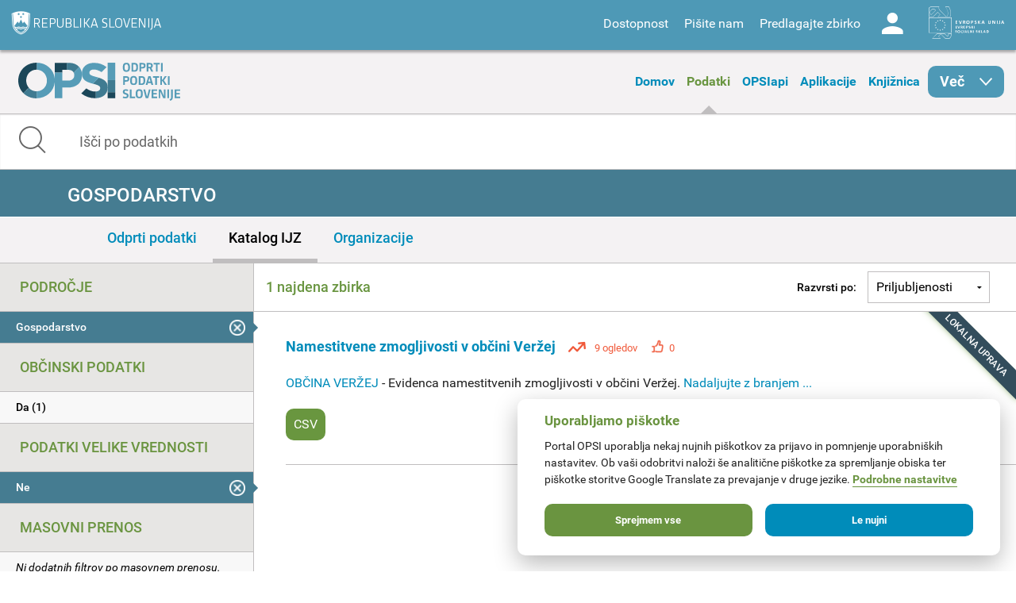

--- FILE ---
content_type: text/css
request_url: https://podatki.gov.si/profiles/dgu/modules/contrib/lexicon/css/lexicon.css?t2o5v4
body_size: 252
content:
abbr.lexicon-indicator,
acronym.lexicon-indicator,
sup.lexicon-indicator,
span.lexicon-indicator,
a.lexicon-indicator,
a.lexicon-icon,
dfn.lexicon-indicator,
img.lexicon-indicator {
  cursor: help;
}
span.lexicon-term {
  text-decoration: none;
  border-bottom: 1px dotted;
  cursor: help;
}

a.lexicon-term {
  text-decoration: none;
  border-bottom: 1px dotted #080;
  color: #080;
  cursor: help;
}
.lexicon-links {
  text-align: center;
  background-color: #eeeeff;
  color: #888888;
}
.lexicon-links a {
  font-size: 140%;
  text-transform: uppercase;
}
.lexicon-extralinks a{
  background-color: #cccccc;
  font-size: 0.6em;
}
